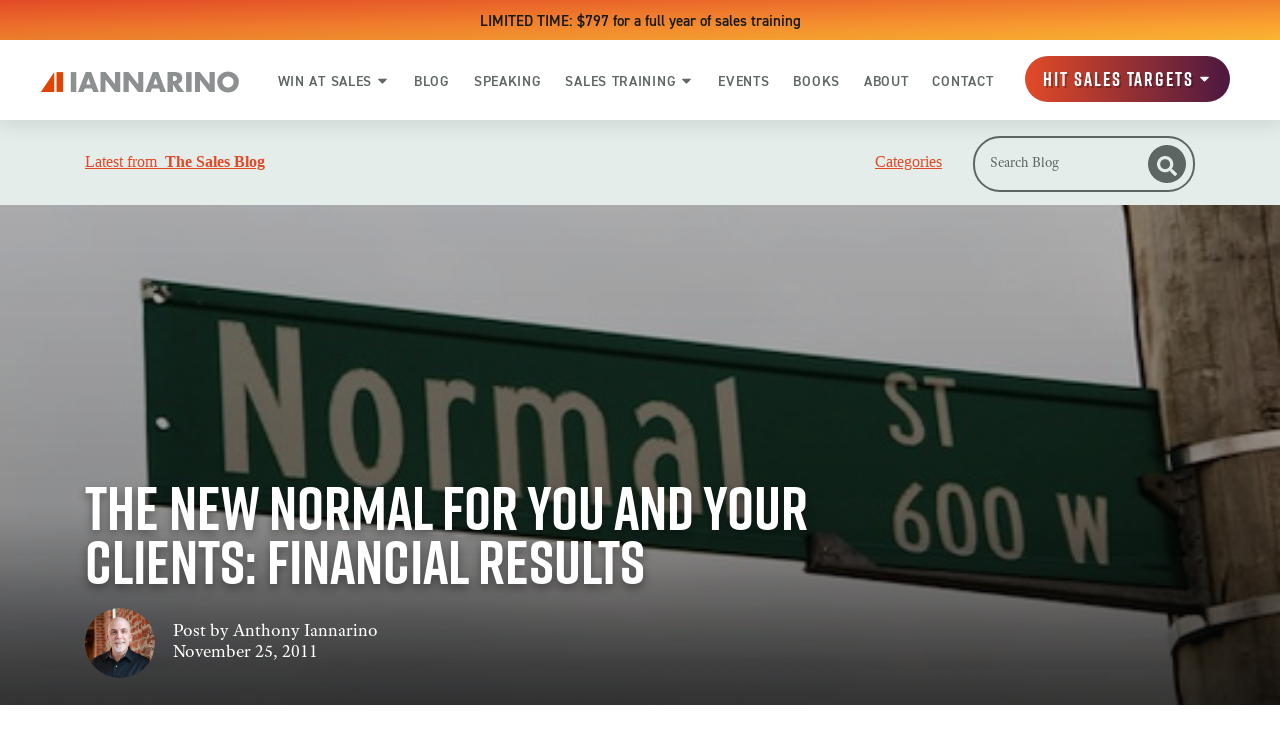

--- FILE ---
content_type: text/html; charset=utf-8
request_url: https://www.google.com/recaptcha/api2/aframe
body_size: 265
content:
<!DOCTYPE HTML><html><head><meta http-equiv="content-type" content="text/html; charset=UTF-8"></head><body><script nonce="wpr8yhbXgAyb1LiCwQGblw">/** Anti-fraud and anti-abuse applications only. See google.com/recaptcha */ try{var clients={'sodar':'https://pagead2.googlesyndication.com/pagead/sodar?'};window.addEventListener("message",function(a){try{if(a.source===window.parent){var b=JSON.parse(a.data);var c=clients[b['id']];if(c){var d=document.createElement('img');d.src=c+b['params']+'&rc='+(localStorage.getItem("rc::a")?sessionStorage.getItem("rc::b"):"");window.document.body.appendChild(d);sessionStorage.setItem("rc::e",parseInt(sessionStorage.getItem("rc::e")||0)+1);localStorage.setItem("rc::h",'1769878905951');}}}catch(b){}});window.parent.postMessage("_grecaptcha_ready", "*");}catch(b){}</script></body></html>